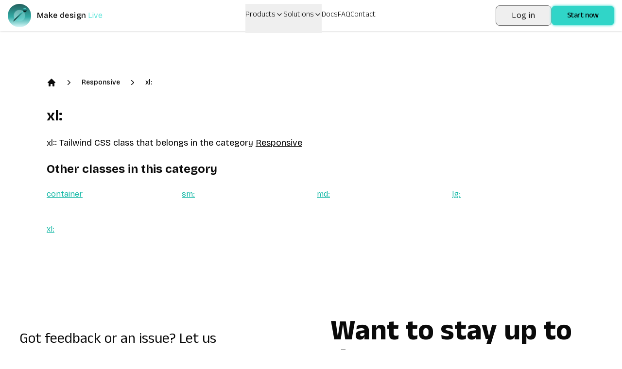

--- FILE ---
content_type: text/x-component
request_url: https://www.divmagic.com/tailwind/Responsive/md%3A?_rsc=19g7i
body_size: 6
content:
0:{"b":"EPpl_m68YqU6kEeRWgvZj","f":[["children",["locale","en","d"],"children","tailwind","children",["slug","Responsive/md%3A","c"],[["slug","Responsive/md%3A","c"],{"children":["__PAGE__",{}]}],null,[null,null],true]],"S":false}


--- FILE ---
content_type: text/x-component
request_url: https://www.divmagic.com/tailwind/Responsive/sm%3A?_rsc=19g7i
body_size: 5
content:
0:{"b":"EPpl_m68YqU6kEeRWgvZj","f":[["children",["locale","en","d"],"children","tailwind","children",["slug","Responsive/sm%3A","c"],[["slug","Responsive/sm%3A","c"],{"children":["__PAGE__",{}]}],null,[null,null],true]],"S":false}


--- FILE ---
content_type: text/x-component
request_url: https://www.divmagic.com/faq?_rsc=19g7i
body_size: -14
content:
0:{"b":"EPpl_m68YqU6kEeRWgvZj","f":[["children",["locale","en","d"],"children","faq",["faq",{"children":["__PAGE__",{}]}],null,[null,null],true]],"S":false}


--- FILE ---
content_type: text/x-component
request_url: https://www.divmagic.com/tailwind/Responsive/lg%3A?_rsc=19g7i
body_size: 6
content:
0:{"b":"EPpl_m68YqU6kEeRWgvZj","f":[["children",["locale","en","d"],"children","tailwind","children",["slug","Responsive/lg%3A","c"],[["slug","Responsive/lg%3A","c"],{"children":["__PAGE__",{}]}],null,[null,null],true]],"S":false}


--- FILE ---
content_type: text/x-component
request_url: https://www.divmagic.com/tailwind/Responsive?_rsc=19g7i
body_size: 2
content:
0:{"b":"EPpl_m68YqU6kEeRWgvZj","f":[["children",["locale","en","d"],"children","tailwind","children",["slug","Responsive","c"],[["slug","Responsive","c"],{"children":["__PAGE__",{}]}],null,[null,null],true]],"S":false}


--- FILE ---
content_type: text/x-component
request_url: https://www.divmagic.com/tailwind/Responsive/container?_rsc=19g7i
body_size: 3
content:
0:{"b":"EPpl_m68YqU6kEeRWgvZj","f":[["children",["locale","en","d"],"children","tailwind","children",["slug","Responsive/container","c"],[["slug","Responsive/container","c"],{"children":["__PAGE__",{}]}],null,[null,null],true]],"S":false}


--- FILE ---
content_type: text/x-component
request_url: https://www.divmagic.com/?_rsc=19g7i
body_size: -18
content:
0:{"b":"EPpl_m68YqU6kEeRWgvZj","f":[["children",["locale","en","d"],"children","__PAGE__",["__PAGE__",{}],null,[null,null],true]],"S":false}


--- FILE ---
content_type: text/x-component
request_url: https://www.divmagic.com/tailwind?_rsc=19g7i
body_size: -15
content:
0:{"b":"EPpl_m68YqU6kEeRWgvZj","f":[["children",["locale","en","d"],"children","tailwind","children","__PAGE__",["__PAGE__",{}],null,[null,null],true]],"S":false}
